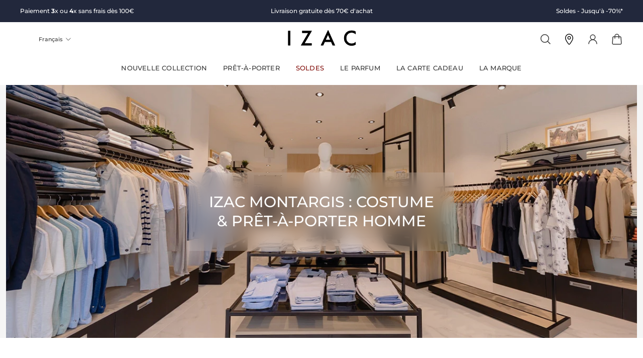

--- FILE ---
content_type: text/javascript
request_url: https://cdn.shopify.com/extensions/019bd6cc-c076-731c-a07b-970e586dc941/kleep-sources-131/assets/kleep-session.js
body_size: 1001
content:
const KLEEP_HEADLESS = false;
const LS_USER_KEY = "kleep_user_uuid";
const SS_SESSION_KEY = "kleep_session_uuid";

// ---- Helpers ----
function detectBrowser() {
  const ua = navigator.userAgent;
  if (/SamsungBrowser/i.test(ua)) return "SamsungInternet";
  if (/OPR|Opera/i.test(ua)) return "Opera";
  if (/Edg\//i.test(ua)) return "Edge";
  if (/Firefox\//i.test(ua)) return "Firefox";
  if (/Chrome\//i.test(ua) && !/Edg\//i.test(ua) && !/OPR/i.test(ua) && !/SamsungBrowser/i.test(ua)) return "Chrome";
  if (/Safari\//i.test(ua) && !/Chrome\//i.test(ua)) return "Safari";
  if (/iPhone|iPad|iPod/i.test(ua)) return "iOS";
  if (/Android/i.test(ua)) return "Android";
  if (/Trident|MSIE/i.test(ua)) return "IE";
  return "Other";
}

function detectDeviceType() {
  const ua = navigator.userAgent.toLowerCase();
  if (/ipad|tablet/.test(ua)) return "tablet";
  if (/mobi|iphone|ipod|android/.test(ua)) return "mobile";
  return "desktop";
}

function detectOS() {
  const ua = navigator.userAgent;
  if (/Windows/i.test(ua)) return { name: "Windows", version: (ua.match(/Windows NT ([\d.]+)/) || [])[1] || "" };
  if (/Mac OS X/i.test(ua) && !/like Mac OS X/i.test(ua))
    return { name: "MacOS", version: (ua.match(/Mac OS X ([\d_]+)/) || [])[1]?.replaceAll("_", ".") || "" };
  if (/Android/i.test(ua)) return { name: "Android", version: (ua.match(/Android ([\d.]+)/) || [])[1] || "" };
  if (/iPhone|iPad|iPod/i.test(ua)) return { name: "iOS", version: (ua.match(/OS ([\d_]+)/) || [])[1]?.replaceAll("_", ".") || "" };
  if (/CrOS/i.test(ua)) return { name: "ChromeOS", version: "" };
  if (/Linux/i.test(ua)) return { name: "Linux", version: "" };
  return { name: "Other", version: "" };
}

// ---- API ----
async function createNewSession(user_uuid, domain, lang, country) {
  const payload = {
    kleep_user_uuid: user_uuid ?? null,
    retailer_customer_reference: localStorage.getItem("kleep_cid") || null,
    retailer_domain: domain,
    lang,
    country_code: country,
    browser_type: detectBrowser(),
    device: { type: detectDeviceType(), name: navigator.platform || "" },
    os: detectOS(),
    screen: { height: window.screen.height, width: window.screen.width },
  };

  console.log("[Kleep] Creating new session with payload:", payload);

  const res = await fetch("https://fit.kleep.ai/new-session", {
    method: "POST",
    headers: { "Content-Type": "application/json" },
    body: JSON.stringify(payload),
  });

  const data = await res.json();
  console.log("[Kleep] /new-session response:", data);

  if (!res.ok) throw new Error("Failed to create session");
  return data.data;
}

async function ensureSession() {
  if (KLEEP_HEADLESS) {
    console.log("[Kleep] Headless mode enabled skipping session creation");
    return null;
  }

  let session_uuid = sessionStorage.getItem(SS_SESSION_KEY);
  let user_uuid = localStorage.getItem(LS_USER_KEY);

  console.log("[Kleep] Existing UUIDs:", { session_uuid, user_uuid });

  if (!session_uuid) {
    const lang = document.documentElement.lang?.slice(0, 2) || "en";
    const country = (window.Shopify?.country || "").toUpperCase() || "US";
    const domain = window.KleepSDK?.shopHost || location.hostname;

    console.log("[Kleep] No session found creating new one");

    const data = await createNewSession(user_uuid, domain, lang, country);
    session_uuid = data.session_uuid;
    user_uuid = data.user_uuid;

    if (session_uuid) {
      sessionStorage.setItem(SS_SESSION_KEY, session_uuid);
      console.log("[Kleep] Saved session_uuid to sessionStorage:", session_uuid);
    }
    if (user_uuid) {
      localStorage.setItem(LS_USER_KEY, user_uuid);
      console.log("[Kleep] Saved user_uuid to localStorage:", user_uuid);
    }
  } else {
    console.log("[Kleep] Session already exists - using stored values");
  }

  return { session_uuid, user_uuid };
}

function getIframeOrigin(iframe) {
  try {
    const srcOrigin = new URL(iframe.src).origin;
    const dataOrigin = iframe.dataset.iframeUrl
      ? new URL(iframe.dataset.iframeUrl).origin
      : null;

    if (srcOrigin.includes("myshopify.com")) {
      return srcOrigin;
    }

    return dataOrigin || srcOrigin;
  } catch (e) {
    console.warn("[Kleep] getIframeOrigin failed:", e);
  }
}

function sendUuidsToIframe(iframe, uuids) {
  if (!iframe) return;
  const origin = getIframeOrigin(iframe);
  console.log("[Kleep] Sending UUIDs to iframe:", { origin, uuids });

  try {
    iframe.contentWindow?.postMessage(
      { type: "kleep", name: "kleep_uuids", ...uuids },
      origin
    );
  } catch (e) {
    console.warn("[Kleep] sendUuidsToIframe failed:", e);
  }
}

// ---- Listener for iFrame requests ----
window.addEventListener("message", (event) => {
  const allowed = ["https://drawer.kleep.ai", "https://products.kleep.ai"];
  if (!allowed.includes(event.origin)) return;

  if (event.data?.type === "kleep" && event.data?.name === "request_session_uuid") {
    const uuids = {
      session_uuid: sessionStorage.getItem(SS_SESSION_KEY),
      user_uuid: localStorage.getItem(LS_USER_KEY),
    };
    console.log("[Kleep] Received request_session_uuid - responding with:", uuids);
    event.source?.postMessage(
      { type: "kleep", name: "kleep_uuids", ...uuids },
      event.origin
    );
  }
});

// ---- Init on PDP ----
document.addEventListener("DOMContentLoaded", async () => {
  if (!window.KleepSDK?.enabledOnPage) {
    console.log("[Kleep] Not a product page skip session logic");
    return;
  }

  console.log("[Kleep] PDP detected ensuring session");

  const uuids = await ensureSession();
  if (uuids) {
    sendUuidsToIframe(document.querySelector("#kleep-size-iframe"), uuids);
    sendUuidsToIframe(document.querySelector("#kleep-recommendations-iframe"), uuids);
  }
});


--- FILE ---
content_type: text/javascript; charset=utf-8
request_url: https://izac.fr/web-pixels@fcfee988w5aeb613cpc8e4bc33m6693e112/web-pixel-260637007@f0b05afc8385f1e2a63158780e26d47b/sandbox/worker.modern.js
body_size: -707
content:
importScripts('https://izac.fr/cdn/wpm/sfcfee988w5aeb613cpc8e4bc33m6693e112m.js');
globalThis.shopify = self.webPixelsManager.createShopifyExtend('260637007', 'APP');
importScripts('/web-pixels/strict/app/web-pixel-260637007@f0b05afc8385f1e2a63158780e26d47b.js');


--- FILE ---
content_type: text/javascript
request_url: https://izac.fr/cdn/shop/t/51/assets/initBackInStock.js?v=25463173839458864191766482767
body_size: 1490
content:
(()=>{if(window.__bisMgr)return;const isFR=(()=>{try{if(window.Shopify?.locale)return String(Shopify.locale).toLowerCase().startsWith("fr")}catch{}return(document.documentElement.lang||"").toLowerCase().startsWith("fr")})(),T={title:isFR?"ALERTE STOCK":"BACK IN STOCK",desc:isFR?"Recevez un email d\xE8s que votre taille est de retour.":"Get an email when your size is back.",email_ph:isFR?"Votre e-mail":"Your email",btn:isFR?"Pr\xE9venez-moi":"Notify me",ok1:isFR?"Inscription enregistr\xE9e.":"Request saved.",ok2:isFR?"Vous serez averti d\xE8s que disponible.":"We will notify you when available.",small:isFR?"Nous n\u2019utilisons votre email que pour cette alerte.":"We only use your email for this alert.",fill:isFR?"Veuillez remplir tous les champs.":"Please fill all fields.",err:isFR?"Erreur lors de l\u2019enregistrement de votre demande.":"An error occurred while saving your request.",sizeWord:isFR?"Taille ":"Size "},mgr=window.__bisMgr={booted:!1,ensureMarkup(){if(document.getElementById("back-in-stock-popup"))return;const overlay=document.createElement("div");overlay.id="overlay",overlay.className="overlay",overlay.style.cssText="position:fixed;inset:0;background:rgba(0,0,0,.5);display:none;z-index:9998;",document.body.appendChild(overlay);const wrap=document.createElement("div");wrap.id="back-in-stock-popup",wrap.className="back-in-stock-popup",wrap.style.cssText="display:none;position:fixed;top:50%;left:50%;transform:translate(-50%,-50%);z-index:9999;width:90%;max-width:450px;",wrap.innerHTML=`
        <div class="popup-content" style="background:#fff;padding:25px;text-align:left;box-shadow:0 2px 8px rgba(0,0,0,.2);position:relative;">
          <div class="popup-header" style="display:flex;justify-content:space-between;align-items:center;margin-bottom:15px;font-size:18px;">
            <p id="popup-title" style="margin:0;font-weight:500;font-size:26px;text-transform:uppercase;">${T.title}</p>
            <span id="close-popup" class="close" style="font-size:50px;cursor:pointer;position:absolute;bottom:83%;right:10px;">&times;</span>
          </div>

          <p class="description" style="font-size:14px;margin-bottom:20px;">${T.desc}</p>
          <p id="product-name" style="font-size:14px;font-weight:bold;padding:10px 0;margin:15px 0;"></p>

          <form method="post" id="back-in-stock-form" style="text-align:left;margin-bottom:20px;">
            <input type="email" id="customer-email" name="contact[email]" placeholder="${T.email_ph}" required
                   style="width:100%;padding:10px;border:1px solid #ccc;border-radius:0;margin-bottom:15px;font-size:14px;">
            <input type="hidden" id="productId" name="product_id" value="">
            <input type="hidden" id="variantId" name="variant_id" value="">
            <button type="submit" id="back-in-stock-btn" class="back-in-stock-btn"
                    style="width:100%;padding:10px 20px;background:#000;color:#fff;border:none;border-radius:0;cursor:pointer;font-size:16px;margin-top:10px;">
              ${T.btn}
            </button>
          </form>

          <p id="success-message" style="display:none;color:#789476;background:#ddedd5;font-size:10px;padding:5px;">
            ${T.ok1}<br>${T.ok2}
          </p>
          <p class="small-print" style="font-size:12px;color:#777;margin-top:15px;">${T.small}</p>
        </div>`,document.body.appendChild(wrap)},setTitle(variantName=""){const el=document.getElementById("product-name");if(!el)return;const out=variantName?variantName.replace(/(\d+)$/,T.sizeWord+"$1"):"";el.textContent=out,el.style.marginBottom="20px"},open(variant,productId){this.ensureMarkup();const overlay=document.getElementById("overlay"),popup=document.getElementById("back-in-stock-popup"),btn=document.getElementById("back-in-stock-btn"),inProd=document.getElementById("productId"),inVar=document.getElementById("variantId");!overlay||!popup||!btn||!inProd||!inVar||(btn.removeAttribute("disabled"),inProd.value=productId||"",inVar.value=variant?.id||"",this.setTitle(variant?.name||""),popup.style.display="flex",overlay.style.display="block")},close(){const overlay=document.getElementById("overlay"),popup=document.getElementById("back-in-stock-popup");popup&&(popup.style.display="none"),overlay&&(overlay.style.display="none");const ok=document.getElementById("success-message");ok&&(ok.style.display="none")},resolveProductIdFallback(btn){const card=btn.closest("product-card, [data-current-product], .shop__grid-item, [data-id]");if(card){const pf=card.querySelector("product-form[data-product-id]");if(pf)return pf.getAttribute("data-product-id");const dataId=card.getAttribute("data-id");if(dataId)return dataId;let cp=card.dataset?.currentProduct||card.getAttribute("data-current-product");if(cp)try{const obj=JSON.parse(cp);if(obj?.id)return String(obj.id)}catch{}}let sib=btn.previousElementSibling;for(;sib;){if(sib.matches?.("product-form[data-product-id]"))return sib.getAttribute("data-product-id");sib=sib.previousElementSibling}for(sib=btn.nextElementSibling;sib;){if(sib.matches?.("product-form[data-product-id]"))return sib.getAttribute("data-product-id");sib=sib.nextElementSibling}return""},bindOnce(){document.addEventListener("click",e=>{const btn=e.target.closest(".back-in-stock-button");if(!btn)return;e.preventDefault();let raw=btn.getAttribute("data-variant"),variant;try{variant=JSON.parse(raw)}catch{variant={id:raw,name:btn.dataset.variantName||""}}let productId=btn.getAttribute("data-product-id")||btn.getAttribute("data-id")||btn.closest("[data-product-id]")?.getAttribute("data-product-id")||"";productId||(productId=this.resolveProductIdFallback(btn)),this.open(variant,productId)}),document.addEventListener("click",e=>{(e.target.id==="overlay"||e.target.closest("#close-popup"))&&this.close()});const attachSubmit=()=>{const form=document.getElementById("back-in-stock-form");!form||form.dataset.listenerAdded||(form.addEventListener("submit",event=>{event.preventDefault();const submitBtn=document.getElementById("back-in-stock-btn"),email=document.getElementById("customer-email")?.value||"",productId=document.getElementById("productId")?.value||"",variantId=document.getElementById("variantId")?.value||"";if(!email||!productId||!variantId){alert(T.fill);return}submitBtn?.setAttribute("disabled","true");const shopName=window.Shopify&&Shopify.shop?Shopify.shop:location.hostname;fetch("https://app.ranko.fr:8080/shopify/customer/add-tag",{method:"POST",headers:{"Content-Type":"application/json",db:"izac"},body:JSON.stringify({email,productId,variantId,shopName})}).then(r=>r.json()).then(data=>{if(data?.success){const ok=document.getElementById("success-message");ok&&(ok.style.display="block")}else alert(T.err),submitBtn?.removeAttribute("disabled")}).catch(err=>{console.error("Erreur:",err),alert(T.err),submitBtn?.removeAttribute("disabled")})}),form.dataset.listenerAdded="1")};document.readyState==="loading"?document.addEventListener("DOMContentLoaded",attachSubmit):attachSubmit()},boot(){this.booted||(this.ensureMarkup(),this.bindOnce(),this.booted=!0)}};window.initBackInStockListeners=()=>mgr.boot(),document.readyState==="loading"?document.addEventListener("DOMContentLoaded",()=>mgr.boot()):mgr.boot()})();
//# sourceMappingURL=/cdn/shop/t/51/assets/initBackInStock.js.map?v=25463173839458864191766482767
